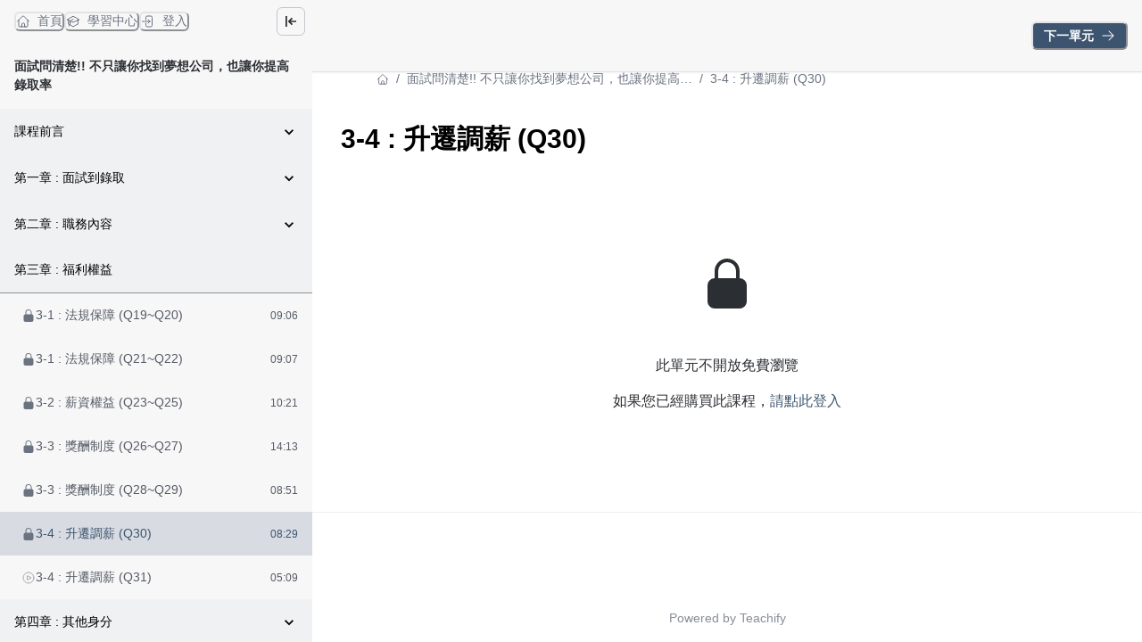

--- FILE ---
content_type: application/javascript; charset=utf-8
request_url: https://course.notonlyhr.com/_next/static/chunks/20977-0d28c188e83d0353.js
body_size: 3571
content:
try{!function(){var e="undefined"!=typeof window?window:"undefined"!=typeof global?global:"undefined"!=typeof globalThis?globalThis:"undefined"!=typeof self?self:{},n=(new e.Error).stack;n&&(e._sentryDebugIds=e._sentryDebugIds||{},e._sentryDebugIds[n]="351312ac-bb09-4357-916e-1b4d652e8701",e._sentryDebugIdIdentifier="sentry-dbid-351312ac-bb09-4357-916e-1b4d652e8701")}()}catch(e){}"use strict";(self.webpackChunk_N_E=self.webpackChunk_N_E||[]).push([[20977],{17332:function(e,n,r){r.d(n,{H0:function(){return u},Hi:function(){return f},Jg:function(){return d},dj:function(){return x}});var t=r(52322),i=r(2784),s=r(4759),a=r(34393),l=r(75078),o=r(95135);let c=e=>{let n=i.forwardRef((n,r)=>{let{src:i,proxy:s={},setSrcSets:a=!0,style:l={},...c}=n;if(i){let{width:n=3840,quality:u=80}=s||{},d=o.imageProxySets(`${i}`,{width:n,quality:u,imgProvider:!0},a);return(0,t.jsx)(e,{...c,...d,...l,ref:r})}return(0,t.jsx)(e,{src:i,...c,ref:r})});return n.displayName=`WithImgProxy(${e.displayName||e.name||"Component"})`,n},u=c(e=>(0,t.jsx)("img",{alt:e.alt,...e})),d=c(s.E),f=c(a.E),x=c(l.q)},47955:function(e,n,r){r.d(n,{e:function(){return a}});var t=r(89130);let i=(0,t.Ps)`
    fragment UserInfo_User on User {
  id
  name
  profile {
    avatar
  }
}
    `,s=(0,t.Ps)`
    fragment UserMenu_User on User {
  id
  name
  email
  profile {
    avatar
  }
}
    `,a=(0,t.Ps)`
    fragment PageShell_User on User {
  id
  ...UserInfo_User
  ...UserMenu_User
}
    ${i}
${s}`},36958:function(e,n,r){r.d(n,{Z:function(){return en}});var t=r(52322),i=r(38035),s=r(28535),a=r(42822),l=r(62929),o=r(29117),c=r(50019),u=r(43297),d=r(32981),f=r(92139),x=r(21389),g=r(54326),h=r(449),m=r(16169),p=r(39097),j=r.n(p),b=r(5632),y=r(90415),k=r(24869),v=r(38751),_=e=>{let{onClick:n,isOpen:r,...i}=e;return(0,t.jsxs)(s.xu,{display:{base:"block",md:"none"},as:"button",type:"button",fontSize:"2xl",pt:2,onClick:n,...i,children:[(0,t.jsx)(s.xu,{srOnly:!0,children:r?"Close Menu":"Open Menu"}),r?(0,t.jsx)(l.J,{as:v.Z}):(0,t.jsx)(l.J,{as:k.Z})]})},w=r(2784),$=r(18864),I=r(24772),E=()=>{let[e,n]=(0,$.k)(),r=(0,I.S)({base:!0,lg:!1});return(0,w.useEffect)(()=>{!1===r&&n.off()},[r,n]),{isMobile:r,isOpen:e,...n}},S=r(99998),N=r(17332),P=r(27213),U=e=>{let{href:n}=e,r=(0,P.Z)(),i=r.logo?(0,t.jsx)(N.Hi,{src:r.logo,maxH:"20px",alt:r.name}):r.name||"";return(0,t.jsx)(s.xu,{className:"learning-center-logo",children:(0,t.jsx)(j(),{href:n||"/",children:i})})},L=r(91148),R=r(77533),T=r(50336);let z=e=>{let{router:n,pageLink:r}=e;if(n.pathname===r.link)return!0;let t=!1;return r.subPathPatterns&&(t=!!r.subPathPatterns.find(e=>n.pathname.includes(e))),t};var C=e=>{let{pageLink:n}=e,r=(0,b.useRouter)(),{primaryColor:i}=(0,L.F)().colors.brand,a=(0,c.ff)("gray.600","#fff"),l=(0,c.ff)((0,T.m4)(i,.1),(0,T.m4)(i,.5)),u=z({router:r,pageLink:n}),{name:d="",icon:f,link:x,rightIcon:g}=n;return(0,t.jsx)(j(),{href:x||"",passHref:!0,legacyBehavior:!0,children:(0,t.jsx)(s.xu,{as:"a",className:"group",fontSize:"sm",fontWeight:"normal",display:"block",rounded:"md",_hover:{bg:l,color:a},sx:{bg:u?l:"inherit",color:u?a:"inherit"},transition:"background .1s ease-out",p:2,children:(0,t.jsxs)(o.U,{alignItems:"center",children:[f,(0,t.jsx)(R.x,{children:d}),g]})})})},Z=r(17993),D=e=>{let{user:n,welcomeText:r}=e,i=(0,c.ff)("gray.600","gray.200"),{name:a}=n;return(0,t.jsxs)(Z.g,{spacing:1,alignItems:"flex-start",children:[(0,t.jsx)(s.xu,{color:i,children:(0,t.jsxs)(R.x,{fontSize:"sm",fontWeight:"bold",children:["Hello ",a,"!"]})}),(0,t.jsx)(R.x,{fontSize:"sm",children:r})]})},M=r(10625),O=r(67046),W=r(75078),A=r(99058),H=r(62614),J=r(5905),q=r(73488),G=r(84741),B=r(43098);let{CREDIT_CARD_MANAGEMENT:F}=B.FEATURES;var Y=e=>{let{user:n,onLogout:r}=e,{t:a}=(0,y.$G)(["general","payment"]),o=(0,P.Z)(),u=(0,B._)(o,F),{primaryColor:d}=(0,L.F)().colors.brand,f=(0,c.ff)("#fff","gray.850"),x=(0,c.ff)("gray.600","gray.200"),g=(0,c.ff)("gray.10","gray.800");return(0,t.jsxs)(M.v,{isLazy:!0,autoSelect:!1,placement:"bottom-end",children:[(0,t.jsx)(O.j,{as:"button",children:(0,t.jsx)(W.q,{size:"sm",color:"#fff",bg:d,name:n?.name||n?.email||"",src:n?.profile?.avatar||""})}),(0,t.jsxs)(A.q,{width:"240px",bg:f,py:0,children:[(0,t.jsxs)(s.xu,{bg:g,color:x,borderTopLeftRadius:"md",borderTopRightRadius:"md",borderBottomWidth:"1px",p:4,children:[(0,t.jsx)(s.xu,{fontWeight:"bold",fontSize:"md",className:"navbar-username",children:n?.name||n?.email}),!!n?.name&&!!n?.email&&(0,t.jsx)(s.xu,{className:"navbar-email",children:n.email})]}),(0,t.jsxs)(s.xu,{color:x,children:[(0,t.jsxs)(i.k,{direction:"column",px:2,py:4,children:[(0,t.jsx)(C,{pageLink:{name:`${a("general:payments")}`,icon:(0,t.jsx)(l.J,{as:q.Z,boxSize:"18px",mr:2}),link:"/payments"}}),u&&(0,t.jsx)(C,{pageLink:{name:`${a("payment:subscriptions")}`,icon:(0,t.jsx)(l.J,{as:J.Z,boxSize:"18px",mr:2}),link:"/payments?p=subscriptions"}}),(0,t.jsx)(C,{pageLink:{name:`${a("general:account_settings")}`,icon:(0,t.jsx)(l.J,{as:G.Z,boxSize:"18px",mr:2}),link:"/settings"}})]}),(0,t.jsx)(s.xu,{borderTopWidth:"1px",py:4,px:3,children:(0,t.jsx)(H.z,{type:"button",variant:"link",_hover:{textDecoration:"none"},onClick:()=>r(),children:a("general:logout")})})]})]})]})};let K=e=>{let{logoHref:n,subtitle:r}=e;return(0,t.jsxs)(i.k,{display:"inline-flex",alignItems:"center",children:[(0,t.jsx)(U,{href:n}),(0,t.jsx)(s.xu,{as:"span",fontSize:"sm",ml:2,children:r})]})},V=()=>(0,t.jsx)(j(),{href:"/learning/announcements",children:(0,t.jsx)(a.M,{h:"100%",children:(0,t.jsx)(l.J,{as:m.Z,w:6,h:6})})}),X=e=>{let{user:n,onLogout:r,isMobile:i,toggle:a,isOpen:l,navLinksColor:c}=e;return(0,t.jsx)(s.xu,{ml:"auto",color:c,children:(0,t.jsxs)(o.U,{spacing:6,alignItems:"center",children:[(0,t.jsx)(V,{}),!!n&&(0,t.jsx)(Y,{user:n,onLogout:r}),i&&(0,t.jsx)(_,{onClick:a,isOpen:l,ml:4})]})})},Q=e=>{let{logoHref:n,subtitle:r,user:s,onLogout:a,isMobile:l,toggle:o,isOpen:u}=e,d=(0,c.ff)("#fff","gray.850"),f=(0,c.ff)("gray.600","gray.200");return(0,t.jsxs)(i.k,{justifyContent:"space-between",alignItems:"center",borderBottomWidth:"1px",bg:d,h:{base:12,md:16},px:{base:6,md:12},position:"fixed",top:"0",left:"0",right:"0",zIndex:"100",children:[(0,t.jsx)(K,{logoHref:n,subtitle:r}),(0,t.jsx)(X,{user:s,onLogout:a,isMobile:l,toggle:o,isOpen:u,navLinksColor:f})]})},ee=e=>{let{pageLinks:n}=e;return(0,t.jsx)(u.K,{children:n.map(e=>(0,t.jsx)(C,{pageLink:e},e.link))})};var en=e=>{let{user:n,logoHref:r,subtitle:a,welcomeText:o,sidebarPages:u,children:m,onLogout:p}=e,{isOpen:j,toggle:k,isMobile:v}=E(),{t:_}=(0,y.$G)(["learning"]),w=(0,b.useRouter)(),$=(0,c.ff)("#fff","gray.850"),I=(0,c.ff)("gray.10","gray.800"),N=(0,c.ff)("gray.600","gray.200"),P=(0,c.ff)("gray.50","gray.900"),U=S.a4,L=w.asPath.includes("teaching")?U:P,R={name:_("learning:back_home"),rightIcon:(0,t.jsx)(l.J,{as:h.Z,h:5,w:5}),link:"/"};return(0,t.jsxs)(s.xu,{id:"main-scroll-container",bg:L,sx:{position:"fixed",width:"100%",height:"100%",overflowY:"auto"},children:[(0,t.jsx)(Q,{logoHref:r,subtitle:a,user:n,onLogout:p,isMobile:v,toggle:k,isOpen:j}),(0,t.jsxs)(d.d,{isOpen:j,onClose:k,placement:"left",children:[(0,t.jsx)(f.Z,{}),(0,t.jsx)(x.s,{children:(0,t.jsx)(g.x,{children:(0,t.jsx)(ee,{pageLinks:u})})})]}),(0,t.jsxs)(i.k,{pt:16,children:[(0,t.jsx)(s.xu,{as:"nav",className:"learning-sidebar",position:"fixed",top:{base:12,md:16},left:"0",bottom:"0",width:"256px",overflowY:"auto",display:{base:"none",md:"block"},borderRightWidth:"1px",color:N,bg:$,children:(0,t.jsxs)(i.k,{direction:"column",h:"full",children:[(0,t.jsx)(s.xu,{bg:I,p:4,children:!!n&&(0,t.jsx)(D,{user:n,welcomeText:o??""})}),(0,t.jsx)(s.xu,{px:4,py:4,flex:"1",children:(0,t.jsx)(ee,{pageLinks:u})}),(0,t.jsx)(s.xu,{borderTopWidth:"1px",px:4,py:2,children:(0,t.jsx)(C,{pageLink:R})})]})}),(0,t.jsx)(s.xu,{width:"64",display:{base:"none",md:"block"},flexShrink:0}),(0,t.jsx)(s.xu,{className:"learning-content teaching-content",overflowY:"auto",w:"full",bg:L,px:{base:6,md:8},py:8,children:(0,t.jsx)(s.xu,{children:m})})]})]})}},43098:function(e,n,r){var t,i;r.d(n,{FEATURES:function(){return t},_:function(){return s}}),r(27213),(i=t||(t={})).LEARNING_CENTER="learning_center",i.DIGITAL_PRODUCT="digital_product",i.EVENT="event",i.CREDIT_CARD_MANAGEMENT="credit_card_management";let s=(e,n)=>Object.values(e.features).map(e=>e.type).includes(n)},95135:function(e,n,r){r.r(n),r.d(n,{BANNER_IMAGE_PROXY_WIDTH:function(){return l},imageProxy:function(){return d},imageProxySets:function(){return u},imgProxyLoader:function(){return f},isInternalImage:function(){return g},shouldUseImgProxy:function(){return x}});var t=r(19759),i=r.n(t);let s="https://warehouse.kaik.network",a="https://s.teachifycdn.com",l=3840,o={deviceSizes:[640,750,828,1080,1200,1920,2048,3840]},c=e=>{let{src:n,width:r,quality:t,imgProvider:i}=e,l=`${n}`;return i?(l=`${n}`).replace(s,`${a}/image/width=${r},quality=${t}`):l.replace(s,`${s}/cdn-cgi/image/width=${r},quality=${t}`)};function u(e){let{width:n=3820,quality:r=80,imgProvider:t=!1}=arguments.length>1&&void 0!==arguments[1]?arguments[1]:{},i=!(arguments.length>2)||void 0===arguments[2]||arguments[2];if(e){if(e.includes(".gif"))return{src:e};if(e.includes(s)){let s=o.deviceSizes.map(n=>`${c({src:e,width:n,quality:r,imgProvider:t})} ${n}w`).join(", "),a=c({src:e,width:n,quality:r,imgProvider:t});return i?{src:a,srcSet:s}:{src:a}}return{src:e}}}function d(e,n){let r=arguments.length>2&&void 0!==arguments[2]?arguments[2]:80;if(e)return e.includes(".gif")?e:-1!==e.indexOf(s)?i()(`${e}`,s,`${s}/cdn-cgi/image/width=${n},quality=${r}`):e}function f(e){let{src:n,width:r,quality:t=80}=e;return n.includes(".gif")?n:n.includes(s)?n.replace(s,`${a}/image/width=${r},quality=${t}`):n}function x(e){return!(!e||e.includes(".gif"))&&e.includes(s)}function g(e){return e?.includes(s)??!1}}}]);

--- FILE ---
content_type: application/javascript; charset=utf-8
request_url: https://course.notonlyhr.com/_next/static/chunks/21479-46e31a491976aeee.js
body_size: 5194
content:
try{!function(){var e="undefined"!=typeof window?window:"undefined"!=typeof global?global:"undefined"!=typeof globalThis?globalThis:"undefined"!=typeof self?self:{},t=(new e.Error).stack;t&&(e._sentryDebugIds=e._sentryDebugIds||{},e._sentryDebugIds[t]="d35ec78b-e861-47fd-80fd-d1e3e93aa51d",e._sentryDebugIdIdentifier="sentry-dbid-d35ec78b-e861-47fd-80fd-d1e3e93aa51d")}()}catch(e){}(self.webpackChunk_N_E=self.webpackChunk_N_E||[]).push([[21479],{24303:function(e,t,n){var r=n(26548),l=n(92019)(r);e.exports=l},15308:function(e,t,n){var r=n(55463)();e.exports=r},26548:function(e,t,n){var r=n(15308),l=n(90249);e.exports=function(e,t){return e&&r(e,t,l)}},37036:function(e,t,n){var r=n(86571),l=n(88746);e.exports=function(e,t,n,i){var a=n.length,u=a,o=!i;if(null==e)return!u;for(e=Object(e);a--;){var s=n[a];if(o&&s[2]?s[1]!==e[s[0]]:!(s[0]in e))return!1}for(;++a<u;){var d=(s=n[a])[0],c=e[d],f=s[1];if(o&&s[2]){if(void 0===c&&!(d in e))return!1}else{var p=new r;if(i)var v=i(c,f,d,e,t,p);if(!(void 0===v?l(f,c,3,i,p):v))return!1}}return!0}},68286:function(e,t,n){var r=n(26423),l=n(74716),i=n(23059),a=n(86152),u=n(65798);e.exports=function(e){return"function"==typeof e?e:null==e?i:"object"==typeof e?a(e)?l(e[0],e[1]):r(e):u(e)}},26423:function(e,t,n){var r=n(37036),l=n(49882),i=n(73477);e.exports=function(e){var t=l(e);return 1==t.length&&t[0][2]?i(t[0][0],t[0][1]):function(n){return n===e||r(n,e,t)}}},74716:function(e,t,n){var r=n(88746),l=n(72579),i=n(95041),a=n(21401),u=n(28792),o=n(73477),s=n(33812);e.exports=function(e,t){return a(e)&&u(t)?o(s(e),t):function(n){var a=l(n,e);return void 0===a&&a===t?i(n,e):r(t,a,3)}}},20256:function(e){e.exports=function(e){return function(t){return null==t?void 0:t[e]}}},82952:function(e,t,n){var r=n(13324);e.exports=function(e){return function(t){return r(t,e)}}},92019:function(e,t,n){var r=n(67878);e.exports=function(e,t){return function(n,l){if(null==n)return n;if(!r(n))return e(n,l);for(var i=n.length,a=t?i:-1,u=Object(n);(t?a--:++a<i)&&!1!==l(u[a],a,u););return n}}},55463:function(e){e.exports=function(e){return function(t,n,r){for(var l=-1,i=Object(t),a=r(t),u=a.length;u--;){var o=a[e?u:++l];if(!1===n(i[o],o,i))break}return t}}},49882:function(e,t,n){var r=n(28792),l=n(90249);e.exports=function(e){for(var t=l(e),n=t.length;n--;){var i=t[n],a=e[i];t[n]=[i,a,r(a)]}return t}},28792:function(e,t,n){var r=n(29259);e.exports=function(e){return e==e&&!r(e)}},73477:function(e){e.exports=function(e,t){return function(n){return null!=n&&n[e]===t&&(void 0!==t||e in Object(n))}}},72579:function(e,t,n){var r=n(13324);e.exports=function(e,t,n){var l=null==e?void 0:r(e,t);return void 0===l?n:l}},65798:function(e,t,n){var r=n(20256),l=n(82952),i=n(21401),a=n(33812);e.exports=function(e){return i(e)?r(a(e)):l(e)}},49674:function(e,t,n){"use strict";Object.defineProperty(t,"__esModule",{value:!0}),function(e,t){for(var n in t)Object.defineProperty(e,n,{enumerable:!0,get:t[n]})}(t,{default:function(){return u},noSSR:function(){return a}});let r=n(17653);n(52322),n(2784);let l=r._(n(30056));function i(e){return{default:(null==e?void 0:e.default)||e}}function a(e,t){return delete t.webpack,delete t.modules,e(t)}function u(e,t){let n=l.default,r={loading:e=>{let{error:t,isLoading:n,pastDelay:r}=e;return null}};e instanceof Promise?r.loader=()=>e:"function"==typeof e?r.loader=e:"object"==typeof e&&(r={...r,...e});let u=(r={...r,...t}).loader;return(r.loadableGenerated&&(r={...r,...r.loadableGenerated},delete r.loadableGenerated),"boolean"!=typeof r.ssr||r.ssr)?n({...r,loader:()=>null!=u?u().then(i):Promise.resolve(i(()=>null))}):(delete r.webpack,delete r.modules,a(n,r))}("function"==typeof t.default||"object"==typeof t.default&&null!==t.default)&&void 0===t.default.__esModule&&(Object.defineProperty(t.default,"__esModule",{value:!0}),Object.assign(t.default,t),e.exports=t.default)},66987:function(e,t,n){"use strict";Object.defineProperty(t,"__esModule",{value:!0}),Object.defineProperty(t,"LoadableContext",{enumerable:!0,get:function(){return r}});let r=n(17653)._(n(2784)).default.createContext(null)},30056:function(e,t,n){"use strict";Object.defineProperty(t,"__esModule",{value:!0}),Object.defineProperty(t,"default",{enumerable:!0,get:function(){return f}});let r=n(17653)._(n(2784)),l=n(66987),i=[],a=[],u=!1;function o(e){let t=e(),n={loading:!0,loaded:null,error:null};return n.promise=t.then(e=>(n.loading=!1,n.loaded=e,e)).catch(e=>{throw n.loading=!1,n.error=e,e}),n}class s{promise(){return this._res.promise}retry(){this._clearTimeouts(),this._res=this._loadFn(this._opts.loader),this._state={pastDelay:!1,timedOut:!1};let{_res:e,_opts:t}=this;e.loading&&("number"==typeof t.delay&&(0===t.delay?this._state.pastDelay=!0:this._delay=setTimeout(()=>{this._update({pastDelay:!0})},t.delay)),"number"==typeof t.timeout&&(this._timeout=setTimeout(()=>{this._update({timedOut:!0})},t.timeout))),this._res.promise.then(()=>{this._update({}),this._clearTimeouts()}).catch(e=>{this._update({}),this._clearTimeouts()}),this._update({})}_update(e){this._state={...this._state,error:this._res.error,loaded:this._res.loaded,loading:this._res.loading,...e},this._callbacks.forEach(e=>e())}_clearTimeouts(){clearTimeout(this._delay),clearTimeout(this._timeout)}getCurrentValue(){return this._state}subscribe(e){return this._callbacks.add(e),()=>{this._callbacks.delete(e)}}constructor(e,t){this._loadFn=e,this._opts=t,this._callbacks=new Set,this._delay=null,this._timeout=null,this.retry()}}function d(e){return function(e,t){let n=Object.assign({loader:null,loading:null,delay:200,timeout:null,webpack:null,modules:null},t),i=null;function o(){if(!i){let t=new s(e,n);i={getCurrentValue:t.getCurrentValue.bind(t),subscribe:t.subscribe.bind(t),retry:t.retry.bind(t),promise:t.promise.bind(t)}}return i.promise()}if(!u){let e=n.webpack?n.webpack():n.modules;e&&a.push(t=>{for(let n of e)if(t.includes(n))return o()})}function d(e,t){!function(){o();let e=r.default.useContext(l.LoadableContext);e&&Array.isArray(n.modules)&&n.modules.forEach(t=>{e(t)})}();let a=r.default.useSyncExternalStore(i.subscribe,i.getCurrentValue,i.getCurrentValue);return r.default.useImperativeHandle(t,()=>({retry:i.retry}),[]),r.default.useMemo(()=>{var t;return a.loading||a.error?r.default.createElement(n.loading,{isLoading:a.loading,pastDelay:a.pastDelay,timedOut:a.timedOut,error:a.error,retry:i.retry}):a.loaded?r.default.createElement((t=a.loaded)&&t.default?t.default:t,e):null},[e,a])}return d.preload=()=>o(),d.displayName="LoadableComponent",r.default.forwardRef(d)}(o,e)}function c(e,t){let n=[];for(;e.length;){let r=e.pop();n.push(r(t))}return Promise.all(n).then(()=>{if(e.length)return c(e,t)})}d.preloadAll=()=>new Promise((e,t)=>{c(i).then(e,t)}),d.preloadReady=e=>(void 0===e&&(e=[]),new Promise(t=>{let n=()=>(u=!0,t());c(a,e).then(n,n)})),window.__NEXT_PRELOADREADY=d.preloadReady;let f=d},25237:function(e,t,n){e.exports=n(49674)},32899:function(e,t,n){"use strict";n.d(t,{h:function(){return u}});var r=n(62614),l=n(29058),i=n(2784),a=n(52322),u=(0,l.G)((e,t)=>{let{icon:n,children:l,isRound:u,"aria-label":o,...s}=e,d=n||l,c=(0,i.isValidElement)(d)?(0,i.cloneElement)(d,{"aria-hidden":!0,focusable:!1}):null;return(0,a.jsx)(r.z,{padding:"0",borderRadius:u?"full":void 0,ref:t,"aria-label":o,...s,children:c})});u.displayName="IconButton"},78707:function(e,t,n){"use strict";n.d(t,{q:function(){return a}});var r=n(2784),l=n(33154),i=n(39045);function a(e={}){let{onClose:t,onOpen:n,isOpen:a,id:u}=e,o=(0,l.W)(n),s=(0,l.W)(t),[d,c]=(0,r.useState)(e.defaultIsOpen||!1),[f,p]=function(e,t){let n=void 0!==e;return[n,n&&void 0!==e?e:t]}(a,d),v=function(e,t){let n=(0,r.useId)();return(0,r.useMemo)(()=>e||[t,n].filter(Boolean).join("-"),[e,t,n])}(u,"disclosure"),m=(0,r.useCallback)(()=>{f||c(!1),null==s||s()},[f,s]),h=(0,r.useCallback)(()=>{f||c(!0),null==o||o()},[f,o]),b=(0,r.useCallback)(()=>{(p?m:h)()},[p,h,m]);return{isOpen:!!p,onOpen:h,onClose:m,onToggle:b,isControlled:f,getButtonProps:(e={})=>({...e,"aria-expanded":p,"aria-controls":v,onClick:(0,i.v0)(e.onClick,b)}),getDisclosureProps:(e={})=>({...e,hidden:!p,id:v})}}},33154:function(e,t,n){"use strict";n.d(t,{W:function(){return a}});var r=n(73200),l=n(2784),i=r.jU?l.useLayoutEffect:l.useEffect;function a(e,t=[]){let n=(0,l.useRef)(e);return i(()=>{n.current=e}),(0,l.useCallback)((...e)=>{var t;return null==(t=n.current)?void 0:t.call(n,...e)},t)}},20437:function(e,t,n){"use strict";n.d(t,{M:function(){return s}});var r=n(69251),l=n(29058),i=n(91148),a=n(48929),u=n(49456),o=n(52322),s=(0,l.G)(function(e,t){let{columns:n,spacingX:l,spacingY:s,spacing:d,minChildWidth:c,...f}=e,p=(0,i.F)(),v=c?(0,u.XQ)(c,e=>{let t=(0,a.LP)("sizes",e,"number"==typeof e?`${e}px`:e)(p);return null===e?null:`repeat(auto-fit, minmax(${t}, 1fr))`}):(0,u.XQ)(n,e=>null===e?null:`repeat(${e}, minmax(0, 1fr))`);return(0,o.jsx)(r.r,{ref:t,gap:d,columnGap:l,rowGap:s,templateColumns:v,...f})});s.displayName="SimpleGrid"},74008:function(e,t,n){"use strict";n.d(t,{i:function(){return s}});var r=n(29058),l=n(91982),i=n(84586),a=n(31144),u=n(31053),o=n(52322),s=(0,r.G)(function(e,t){let{borderLeftWidth:n,borderBottomWidth:r,borderTopWidth:s,borderRightWidth:d,borderWidth:c,borderStyle:f,borderColor:p,...v}=(0,l.mq)("Divider",e),{className:m,orientation:h="horizontal",__css:b,...y}=(0,i.Lr)(e);return(0,o.jsx)(a.m.hr,{ref:t,"aria-orientation":h,...y,__css:{...v,border:"0",borderColor:p,borderStyle:f,...{vertical:{borderLeftWidth:n||d||c||"1px",height:"100%"},horizontal:{borderBottomWidth:r||s||c||"1px",width:"100%"}}[h],...b},className:(0,u.cx)("chakra-divider",m)})});s.displayName="Divider"},76364:function(e,t,n){"use strict";n.d(t,{s:function(){return i}});var r=n(67109),l=n(52322),i=({size:e="2rem",...t})=>(0,l.jsx)(r.O,{borderRadius:"full",boxSize:e,...t});i.displayName="SkeletonCircle"},78534:function(e,t,n){"use strict";n.d(t,{h:function(){return u}});var r=n(70189),l=n(29058),i=n(31144),a=n(52322),u=(0,l.G)((e,t)=>{let n=(0,r.p)();return(0,a.jsx)(i.m.thead,{...e,ref:t,__css:n.thead})})},70189:function(e,t,n){"use strict";n.d(t,{i:function(){return f},p:function(){return c}});var r=n(29058),l=n(91982),i=n(84586),a=n(31144),u=n(31053),o=n(9165),s=n(52322),[d,c]=(0,o.k)({name:"TableStylesContext",errorMessage:"useTableStyles returned is 'undefined'. Seems you forgot to wrap the components in \"<Table />\" "}),f=(0,r.G)((e,t)=>{let n=(0,l.jC)("Table",e),{className:r,layout:o,...c}=(0,i.Lr)(e);return(0,s.jsx)(d,{value:n,children:(0,s.jsx)(a.m.table,{ref:t,__css:{tableLayout:o,...n.table},className:(0,u.cx)("chakra-table",r),...c})})});f.displayName="Table"},80774:function(e,t,n){"use strict";n.d(t,{Tr:function(){return u}});var r=n(70189),l=n(29058),i=n(31144),a=n(52322),u=(0,l.G)((e,t)=>{let n=(0,r.p)();return(0,a.jsx)(i.m.tr,{...e,ref:t,__css:n.tr})})},66983:function(e,t,n){"use strict";n.d(t,{p:function(){return u}});var r=n(70189),l=n(29058),i=n(31144),a=n(52322),u=(0,l.G)((e,t)=>{let n=(0,r.p)();return(0,a.jsx)(i.m.tbody,{...e,ref:t,__css:n.tbody})})},5832:function(e,t,n){"use strict";n.d(t,{Th:function(){return u}});var r=n(70189),l=n(29058),i=n(31144),a=n(52322),u=(0,l.G)(({isNumeric:e,...t},n)=>{let l=(0,r.p)();return(0,a.jsx)(i.m.th,{...t,ref:n,__css:l.th,"data-is-numeric":e})})},79443:function(e,t,n){"use strict";n.d(t,{Td:function(){return u}});var r=n(70189),l=n(29058),i=n(31144),a=n(52322),u=(0,l.G)(({isNumeric:e,...t},n)=>{let l=(0,r.p)();return(0,a.jsx)(i.m.td,{...t,ref:n,__css:l.td,"data-is-numeric":e})})},87651:function(e,t,n){"use strict";n.d(t,{U:function(){return f}});var r=n(41914),l=n(31053),i=n(42438),a=n(61419),u=n(2784),o=n(52322),s=e=>null!=e&&parseInt(e.toString(),10)>0,d={exit:{height:{duration:.2,ease:r.Lj.ease},opacity:{duration:.3,ease:r.Lj.ease}},enter:{height:{duration:.3,ease:r.Lj.ease},opacity:{duration:.4,ease:r.Lj.ease}}},c={exit:({animateOpacity:e,startingHeight:t,transition:n,transitionEnd:l,delay:i})=>{var a;return{...e&&{opacity:s(t)?1:0},height:t,transitionEnd:null==l?void 0:l.exit,transition:null!=(a=null==n?void 0:n.exit)?a:r.p$.exit(d.exit,i)}},enter:({animateOpacity:e,endingHeight:t,transition:n,transitionEnd:l,delay:i})=>{var a;return{...e&&{opacity:1},height:t,transitionEnd:null==l?void 0:l.enter,transition:null!=(a=null==n?void 0:n.enter)?a:r.p$.enter(d.enter,i)}}},f=(0,u.forwardRef)((e,t)=>{let{in:n,unmountOnExit:r,animateOpacity:s=!0,startingHeight:d=0,endingHeight:f="auto",style:p,className:v,transition:m,transitionEnd:h,...b}=e,[y,g]=(0,u.useState)(!1);(0,u.useEffect)(()=>{let e=setTimeout(()=>{g(!0)});return()=>clearTimeout(e)},[]),(0,l.ZK)({condition:Number(d)>0&&!!r,message:"startingHeight and unmountOnExit are mutually exclusive. You can't use them together"});let _=parseFloat(d.toString())>0,x={startingHeight:d,endingHeight:f,animateOpacity:s,transition:y?m:{enter:{duration:0}},transitionEnd:{enter:null==h?void 0:h.enter,exit:r?null==h?void 0:h.exit:{...null==h?void 0:h.exit,display:_?"block":"none"}}},w=!r||n,E=n||r?"enter":"exit";return(0,o.jsx)(i.M,{initial:!1,custom:x,children:w&&(0,o.jsx)(a.E.div,{ref:t,...b,className:(0,l.cx)("chakra-collapse",v),style:{overflow:"hidden",display:"block",...p},custom:x,variants:c,initial:!!r&&"exit",animate:E,exit:"exit"})})});f.displayName="Collapse"},73200:function(e,t,n){"use strict";function r(e){var t;return null!=e&&"object"==typeof e&&"nodeType"in e&&e.nodeType===Node.ELEMENT_NODE&&null!=(t=e.ownerDocument)?t:document}n.d(t,{jU:function(){return l},lZ:function(){return r}});var l=!!("undefined"!=typeof window&&window.document&&window.document.createElement)},56780:function(e,t,n){"use strict";var r=n(2784);let l=r.forwardRef(function(e,t){let{title:n,titleId:l,...i}=e;return r.createElement("svg",Object.assign({xmlns:"http://www.w3.org/2000/svg",viewBox:"0 0 20 20",fill:"currentColor","aria-hidden":"true","data-slot":"icon",ref:t,"aria-labelledby":l},i),n?r.createElement("title",{id:l},n):null,r.createElement("path",{fillRule:"evenodd",d:"M5.22 8.22a.75.75 0 0 1 1.06 0L10 11.94l3.72-3.72a.75.75 0 1 1 1.06 1.06l-4.25 4.25a.75.75 0 0 1-1.06 0L5.22 9.28a.75.75 0 0 1 0-1.06Z",clipRule:"evenodd"}))});t.Z=l},45625:function(e,t,n){"use strict";var r=n(2784);let l=r.forwardRef(function(e,t){let{title:n,titleId:l,...i}=e;return r.createElement("svg",Object.assign({xmlns:"http://www.w3.org/2000/svg",viewBox:"0 0 20 20",fill:"currentColor","aria-hidden":"true","data-slot":"icon",ref:t,"aria-labelledby":l},i),n?r.createElement("title",{id:l},n):null,r.createElement("path",{fillRule:"evenodd",d:"M9.47 6.47a.75.75 0 0 1 1.06 0l4.25 4.25a.75.75 0 1 1-1.06 1.06L10 8.06l-3.72 3.72a.75.75 0 0 1-1.06-1.06l4.25-4.25Z",clipRule:"evenodd"}))});t.Z=l},5545:function(e,t,n){"use strict";var r=n(2784);let l=r.forwardRef(function(e,t){let{title:n,titleId:l,...i}=e;return r.createElement("svg",Object.assign({xmlns:"http://www.w3.org/2000/svg",viewBox:"0 0 24 24",fill:"currentColor","aria-hidden":"true","data-slot":"icon",ref:t,"aria-labelledby":l},i),n?r.createElement("title",{id:l},n):null,r.createElement("path",{fillRule:"evenodd",d:"M11.03 3.97a.75.75 0 0 1 0 1.06l-6.22 6.22H21a.75.75 0 0 1 0 1.5H4.81l6.22 6.22a.75.75 0 1 1-1.06 1.06l-7.5-7.5a.75.75 0 0 1 0-1.06l7.5-7.5a.75.75 0 0 1 1.06 0Z",clipRule:"evenodd"}))});t.Z=l},67773:function(e,t,n){"use strict";var r=n(2784);let l=r.forwardRef(function(e,t){let{title:n,titleId:l,...i}=e;return r.createElement("svg",Object.assign({xmlns:"http://www.w3.org/2000/svg",viewBox:"0 0 24 24",fill:"currentColor","aria-hidden":"true","data-slot":"icon",ref:t,"aria-labelledby":l},i),n?r.createElement("title",{id:l},n):null,r.createElement("path",{fillRule:"evenodd",d:"M12.97 3.97a.75.75 0 0 1 1.06 0l7.5 7.5a.75.75 0 0 1 0 1.06l-7.5 7.5a.75.75 0 1 1-1.06-1.06l6.22-6.22H3a.75.75 0 0 1 0-1.5h16.19l-6.22-6.22a.75.75 0 0 1 0-1.06Z",clipRule:"evenodd"}))});t.Z=l},24342:function(e,t,n){"use strict";var r=n(2784);let l=r.forwardRef(function(e,t){let{title:n,titleId:l,...i}=e;return r.createElement("svg",Object.assign({xmlns:"http://www.w3.org/2000/svg",viewBox:"0 0 24 24",fill:"currentColor","aria-hidden":"true","data-slot":"icon",ref:t,"aria-labelledby":l},i),n?r.createElement("title",{id:l},n):null,r.createElement("path",{fillRule:"evenodd",d:"M7.72 12.53a.75.75 0 0 1 0-1.06l7.5-7.5a.75.75 0 1 1 1.06 1.06L9.31 12l6.97 6.97a.75.75 0 1 1-1.06 1.06l-7.5-7.5Z",clipRule:"evenodd"}))});t.Z=l},66174:function(e,t,n){"use strict";var r=n(2784);let l=r.forwardRef(function(e,t){let{title:n,titleId:l,...i}=e;return r.createElement("svg",Object.assign({xmlns:"http://www.w3.org/2000/svg",viewBox:"0 0 24 24",fill:"currentColor","aria-hidden":"true","data-slot":"icon",ref:t,"aria-labelledby":l},i),n?r.createElement("title",{id:l},n):null,r.createElement("path",{fillRule:"evenodd",d:"M16.28 11.47a.75.75 0 0 1 0 1.06l-7.5 7.5a.75.75 0 0 1-1.06-1.06L14.69 12 7.72 5.03a.75.75 0 0 1 1.06-1.06l7.5 7.5Z",clipRule:"evenodd"}))});t.Z=l},18658:function(e,t,n){"use strict";var r=n(2784);let l=r.forwardRef(function(e,t){let{title:n,titleId:l,...i}=e;return r.createElement("svg",Object.assign({xmlns:"http://www.w3.org/2000/svg",viewBox:"0 0 24 24",fill:"currentColor","aria-hidden":"true","data-slot":"icon",ref:t,"aria-labelledby":l},i),n?r.createElement("title",{id:l},n):null,r.createElement("path",{fillRule:"evenodd",d:"M4.5 12a1.5 1.5 0 1 1 3 0 1.5 1.5 0 0 1-3 0Zm6 0a1.5 1.5 0 1 1 3 0 1.5 1.5 0 0 1-3 0Zm6 0a1.5 1.5 0 1 1 3 0 1.5 1.5 0 0 1-3 0Z",clipRule:"evenodd"}))});t.Z=l},3572:function(e,t,n){"use strict";n.d(t,{_:function(){return i}});var r=n(84951),l=n(96696);function i(e,t){var n;return n=-t,(0,r.n)(e,n*l.yJ)}}}]);

--- FILE ---
content_type: application/javascript; charset=utf-8
request_url: https://course.notonlyhr.com/_next/static/chunks/60782-a97f492dd0e83918.js
body_size: 9912
content:
try{!function(){var e="undefined"!=typeof window?window:"undefined"!=typeof global?global:"undefined"!=typeof globalThis?globalThis:"undefined"!=typeof self?self:{},t=(new e.Error).stack;t&&(e._sentryDebugIds=e._sentryDebugIds||{},e._sentryDebugIds[t]="49d9cf9c-2976-483b-86ea-d0b613055c4f",e._sentryDebugIdIdentifier="sentry-dbid-49d9cf9c-2976-483b-86ea-d0b613055c4f")}()}catch(e){}(self.webpackChunk_N_E=self.webpackChunk_N_E||[]).push([[60782],{65338:function(e){e.exports=function(e,t,r,n){for(var a=-1,o=null==e?0:e.length;++a<o;){var i=e[a];t(n,i,r(i),e)}return n}},12825:function(e,t,r){var n=r(24303);e.exports=function(e,t,r,a){return n(e,function(e,n,o){t(a,e,r(e),o)}),a}},36740:function(e,t,r){var n=r(65338),a=r(12825),o=r(68286),i=r(86152);e.exports=function(e,t){return function(r,c){var l=i(r)?n:a,u=t?t():{};return l(r,e,o(c,2),u)}}},3440:function(e,t,r){var n=r(13940),a=r(36740),o=Object.prototype.hasOwnProperty,i=a(function(e,t,r){o.call(e,r)?e[r].push(t):n(e,r,[t])});e.exports=i},5682:function(){},40489:function(e,t,r){"use strict";t.Z=function(){for(var e,t,r=0,n="",a=arguments.length;r<a;r++)(e=arguments[r])&&(t=function e(t){var r,n,a="";if("string"==typeof t||"number"==typeof t)a+=t;else if("object"==typeof t){if(Array.isArray(t)){var o=t.length;for(r=0;r<o;r++)t[r]&&(n=e(t[r]))&&(a&&(a+=" "),a+=n)}else for(n in t)t[n]&&(a&&(a+=" "),a+=n)}return a}(e))&&(n&&(n+=" "),n+=t);return n}},31151:function(e,t,r){"use strict";var n=r(2784);let a=n.forwardRef(function(e,t){let{title:r,titleId:a,...o}=e;return n.createElement("svg",Object.assign({xmlns:"http://www.w3.org/2000/svg",viewBox:"0 0 20 20",fill:"currentColor","aria-hidden":"true","data-slot":"icon",ref:t,"aria-labelledby":a},o),r?n.createElement("title",{id:a},r):null,n.createElement("path",{fillRule:"evenodd",d:"M8.22 5.22a.75.75 0 0 1 1.06 0l4.25 4.25a.75.75 0 0 1 0 1.06l-4.25 4.25a.75.75 0 0 1-1.06-1.06L11.94 10 8.22 6.28a.75.75 0 0 1 0-1.06Z",clipRule:"evenodd"}))});t.Z=a},48214:function(e,t,r){"use strict";r.d(t,{T:function(){return o}});var n=r(84951),a=r(96696);function o(e,t){return(0,n.n)(e,t*a.vh)}},84951:function(e,t,r){"use strict";r.d(t,{n:function(){return o}});var n=r(13464),a=r(58342);function o(e,t){let r=+(0,n.Q)(e);return(0,a.L)(e,r+t)}},90436:function(e,t,r){"use strict";r.d(t,{R:function(){return a}});var n=r(13464);function a(e,t){return+(0,n.Q)(e)<+(0,n.Q)(t)}},65721:function(e,t,r){"use strict";r.d(t,{b:function(){return a}});var n=r(48214);function a(e,t){return(0,n.T)(e,-t)}},48803:function(e,t,r){"use strict";r.d(t,{ZP:function(){return tE}});var n=r(52322),a=r(2784),o=r(40489);let i=(e,t,r,n)=>{if("length"===r||"prototype"===r||"arguments"===r||"caller"===r)return;let a=Object.getOwnPropertyDescriptor(e,r),o=Object.getOwnPropertyDescriptor(t,r);(c(a,o)||!n)&&Object.defineProperty(e,r,o)},c=function(e,t){return void 0===e||e.configurable||e.writable===t.writable&&e.enumerable===t.enumerable&&e.configurable===t.configurable&&(e.writable||e.value===t.value)},l=(e,t)=>{let r=Object.getPrototypeOf(t);r!==Object.getPrototypeOf(e)&&Object.setPrototypeOf(e,r)},u=(e,t)=>`/* Wrapped ${e}*/
${t}`,s=Object.getOwnPropertyDescriptor(Function.prototype,"toString"),f=Object.getOwnPropertyDescriptor(Function.prototype.toString,"name"),d=(e,t,r)=>{let n=""===r?"":`with ${r.trim()}() `,a=u.bind(null,n,t.toString());Object.defineProperty(a,"name",f);let{writable:o,enumerable:i,configurable:c}=s;Object.defineProperty(e,"toString",{value:a,writable:o,enumerable:i,configurable:c})},v=new WeakMap,p=new WeakMap;function y(e,{cacheKey:t,cache:r=new Map,maxAge:n}={}){if(0===n)return e;if("number"==typeof n){if(n>2147483647)throw TypeError("The `maxAge` option cannot exceed 2147483647.");if(n<0)throw TypeError("The `maxAge` option should not be a negative number.")}let a=function(...a){let o=t?t(a):a[0],i=r.get(o);if(i)return i.data;let c=e.apply(this,a),l="function"==typeof n?n(...a):n;if(r.set(o,{data:c,maxAge:l?Date.now()+l:Number.POSITIVE_INFINITY}),l&&l>0&&l!==Number.POSITIVE_INFINITY){let t=setTimeout(()=>{r.delete(o)},l);t.unref?.();let n=p.get(e)??new Set;n.add(t),p.set(e,n)}return c};return!function(e,t,{ignoreNonConfigurable:r=!1}={}){let{name:n}=e;for(let n of Reflect.ownKeys(t))i(e,t,n,r);l(e,t),d(e,t,n)}(a,e,{ignoreNonConfigurable:!0}),v.set(a,r),a}function h(e){return"string"==typeof e}function m(e,t,r){return r.indexOf(e)===t}function b(e){return -1===e.indexOf(",")?e:e.split(",")}var w=y(function(e){var t=void 0===e?{}:e,r=t.useFallbackLocale,n=t.fallbackLocale,a=[];if("undefined"!=typeof navigator){for(var o=navigator.languages||[],i=[],c=0;c<o.length;c++){var l=o[c];i=i.concat(b(l))}var u=navigator.language,s=u?b(u):u;a=a.concat(i,s)}return(void 0===r||r)&&a.push(void 0===n?"en-US":n),a.filter(h).map(function e(t){if(!t)return t;if("C"===t||"posix"===t||"POSIX"===t)return"en-US";if(-1!==t.indexOf(".")){var r=t.split(".")[0],n=void 0===r?"":r;return e(n)}if(-1!==t.indexOf("@")){var a=t.split("@")[0],n=void 0===a?"":a;return e(n)}if(-1===t.indexOf("-")||t.toLowerCase()!==t)return t;var o=t.split("-"),i=o[0],c=o[1];return"".concat(i,"-").concat((void 0===c?"":c).toUpperCase())}).filter(m)},{cacheKey:JSON.stringify}),g=y(function(e){return w(e)[0]||null},{cacheKey:JSON.stringify});function O(e,t,r){return function(n,a=r){return t(e(n)+a)}}function x(e){return function(t){return new Date(e(t).getTime()-1)}}function D(e,t){return function(r){return[e(r),t(r)]}}function j(e){if(e instanceof Date)return e.getFullYear();if("number"==typeof e)return e;let t=Number.parseInt(e,10);if("string"==typeof e&&!Number.isNaN(t))return t;throw Error(`Failed to get year from date: ${e}.`)}function _(e){if(e instanceof Date)return e.getMonth();throw Error(`Failed to get month from date: ${e}.`)}function S(e){if(e instanceof Date)return e.getDate();throw Error(`Failed to get year from date: ${e}.`)}function T(e){let t=j(e),r=new Date;return r.setFullYear(t+(-t+1)%100,0,1),r.setHours(0,0,0,0),r}let N=O(j,T,-100),k=O(j,T,100),E=x(k),A=O(j,E,-100);O(j,E,100);let I=D(T,E);function C(e){let t=j(e),r=new Date;return r.setFullYear(t+(-t+1)%10,0,1),r.setHours(0,0,0,0),r}let P=O(j,C,-10),L=O(j,C,10),M=x(L),W=O(j,M,-10);O(j,M,10);let Y=D(C,M);function F(e){let t=j(e),r=new Date;return r.setFullYear(t,0,1),r.setHours(0,0,0,0),r}let R=O(j,F,-1),V=O(j,F,1),H=x(V),G=O(j,H,-1);O(j,H,1);let B=D(F,H);function U(e,t){return function(r,n=t){let a=j(r),o=_(r)+n,i=new Date;return i.setFullYear(a,o,1),i.setHours(0,0,0,0),e(i)}}function Z(e){let t=j(e),r=_(e),n=new Date;return n.setFullYear(t,r,1),n.setHours(0,0,0,0),n}let $=U(Z,-1),Q=U(Z,1),q=x(Q),K=U(q,-1);U(q,1);let J=D(Z,q);function X(e,t){return function(r,n=t){let a=j(r),o=_(r),i=S(r)+n,c=new Date;return c.setFullYear(a,o,i),c.setHours(0,0,0,0),e(c)}}function z(e){let t=j(e),r=_(e),n=S(e),a=new Date;return a.setFullYear(t,r,n),a.setHours(0,0,0,0),a}X(z,-1);let ee=x(X(z,1));X(ee,-1),X(ee,1);let et=D(z,ee);var er={GREGORY:"gregory",HEBREW:"hebrew",ISLAMIC:"islamic",ISO_8601:"iso8601"},en={gregory:["en-CA","en-US","es-AR","es-BO","es-CL","es-CO","es-CR","es-DO","es-EC","es-GT","es-HN","es-MX","es-NI","es-PA","es-PE","es-PR","es-SV","es-VE","pt-BR"],hebrew:["he","he-IL"],islamic:["ar","ar-AE","ar-BH","ar-DZ","ar-EG","ar-IQ","ar-JO","ar-KW","ar-LY","ar-OM","ar-QA","ar-SA","ar-SD","ar-SY","ar-YE","dv","dv-MV","ps","ps-AR"]},ea=new Map;function eo(e){return function(t,r){var n,a,o;return n=new Date(new Date(r).setHours(12)),a=t||g(),ea.has(a)||ea.set(a,new Map),(o=ea.get(a)).has(e)||o.set(e,new Intl.DateTimeFormat(a||void 0,e).format),o.get(e)(n)}}eo({day:"numeric",month:"numeric",year:"numeric"});var ei=eo({day:"numeric"}),ec=eo({day:"numeric",month:"long",year:"numeric"}),el=eo({month:"long"}),eu=eo({month:"long",year:"numeric"}),es=eo({weekday:"short"}),ef=eo({weekday:"long"}),ed=eo({year:"numeric"});function ev(e,t){void 0===t&&(t=er.ISO_8601);var r=e.getDay();switch(t){case er.ISO_8601:return(r+6)%7;case er.ISLAMIC:return(r+1)%7;case er.HEBREW:case er.GREGORY:return r;default:throw Error("Unsupported calendar type.")}}function ep(e,t){return void 0===t&&(t=er.ISO_8601),new Date(j(e),_(e),e.getDate()-ev(e,t))}function ey(e,t){switch(e){case"century":return T(t);case"decade":return C(t);case"year":return F(t);case"month":return Z(t);case"day":return z(t);default:throw Error("Invalid rangeType: ".concat(e))}}function eh(e,t){switch(e){case"century":return k(t);case"decade":return L(t);case"year":return V(t);case"month":return Q(t);default:throw Error("Invalid rangeType: ".concat(e))}}function em(e,t){switch(e){case"century":return E(t);case"decade":return M(t);case"year":return H(t);case"month":return q(t);case"day":return ee(t);default:throw Error("Invalid rangeType: ".concat(e))}}function eb(e,t){switch(e){case"century":return I(t);case"decade":return Y(t);case"year":return B(t);case"month":return J(t);case"day":return et(t);default:throw Error("Invalid rangeType: ".concat(e))}}function ew(e,t,r){return r.map(function(r){return(t||ed)(e,r)}).join(" – ")}function eg(e,t){void 0===t&&(t=er.ISO_8601);var r=e.getDay();switch(t){case er.ISLAMIC:case er.HEBREW:return 5===r||6===r;case er.ISO_8601:case er.GREGORY:return 6===r||0===r;default:throw Error("Unsupported calendar type.")}}var eO="react-calendar__navigation";function ex(e){var t,r=e.activeStartDate,a=e.drillUp,o=e.formatMonthYear,i=void 0===o?eu:o,c=e.formatYear,l=void 0===c?ed:c,u=e.locale,s=e.maxDate,f=e.minDate,d=e.navigationAriaLabel,v=e.navigationAriaLive,p=e.navigationLabel,y=e.next2AriaLabel,h=e.next2Label,m=void 0===h?"\xbb":h,b=e.nextAriaLabel,w=e.nextLabel,O=void 0===w?"›":w,x=e.prev2AriaLabel,D=e.prev2Label,j=void 0===D?"\xab":D,_=e.prevAriaLabel,S=e.prevLabel,T=void 0===S?"‹":S,k=e.setActiveStartDate,E=e.showDoubleView,C=e.view,M=e.views.indexOf(C)>0,F="century"!==C,H=function(e,t){switch(e){case"century":return N(t);case"decade":return P(t);case"year":return R(t);case"month":return $(t);default:throw Error("Invalid rangeType: ".concat(e))}}(C,r),B=F?function(e,t){switch(e){case"decade":return P(t,-100);case"year":return R(t,-10);case"month":return $(t,-12);default:throw Error("Invalid rangeType: ".concat(e))}}(C,r):void 0,U=eh(C,r),Z=F?function(e,t){switch(e){case"decade":return L(t,100);case"year":return V(t,10);case"month":return Q(t,12);default:throw Error("Invalid rangeType: ".concat(e))}}(C,r):void 0,q=function(){if(0>H.getFullYear())return!0;var e=function(e,t){switch(e){case"century":return A(t);case"decade":return W(t);case"year":return G(t);case"month":return K(t);default:throw Error("Invalid rangeType: ".concat(e))}}(C,r);return f&&f>=e}(),J=F&&function(){if(0>B.getFullYear())return!0;var e=function(e,t){switch(e){case"decade":return W(t,-100);case"year":return G(t,-10);case"month":return K(t,-12);default:throw Error("Invalid rangeType: ".concat(e))}}(C,r);return f&&f>=e}(),X=s&&s<U,z=F&&s&&s<Z;function ee(e){var t=function(){switch(C){case"century":return ew(u,l,I(e));case"decade":return ew(u,l,Y(e));case"year":return l(u,e);case"month":return i(u,e);default:throw Error("Invalid view: ".concat(C,"."))}}();return p?p({date:e,label:t,locale:u||g()||void 0,view:C}):t}return(0,n.jsxs)("div",{className:eO,children:[null!==j&&F?(0,n.jsx)("button",{"aria-label":void 0===x?"":x,className:"".concat(eO,"__arrow ").concat(eO,"__prev2-button"),disabled:J,onClick:function(){k(B,"prev2")},type:"button",children:j}):null,null!==T&&(0,n.jsx)("button",{"aria-label":void 0===_?"":_,className:"".concat(eO,"__arrow ").concat(eO,"__prev-button"),disabled:q,onClick:function(){k(H,"prev")},type:"button",children:T}),(t="".concat(eO,"__label"),(0,n.jsxs)("button",{"aria-label":void 0===d?"":d,"aria-live":v,className:t,disabled:!M,onClick:a,style:{flexGrow:1},type:"button",children:[(0,n.jsx)("span",{className:"".concat(t,"__labelText ").concat(t,"__labelText--from"),children:ee(r)}),E?(0,n.jsxs)(n.Fragment,{children:[(0,n.jsx)("span",{className:"".concat(t,"__divider"),children:" – "}),(0,n.jsx)("span",{className:"".concat(t,"__labelText ").concat(t,"__labelText--to"),children:ee(U)})]}):null]})),null!==O&&(0,n.jsx)("button",{"aria-label":void 0===b?"":b,className:"".concat(eO,"__arrow ").concat(eO,"__next-button"),disabled:X,onClick:function(){k(U,"next")},type:"button",children:O}),null!==m&&F?(0,n.jsx)("button",{"aria-label":void 0===y?"":y,className:"".concat(eO,"__arrow ").concat(eO,"__next2-button"),disabled:z,onClick:function(){k(Z,"next2")},type:"button",children:m}):null]})}var eD=function(){return(eD=Object.assign||function(e){for(var t,r=1,n=arguments.length;r<n;r++)for(var a in t=arguments[r])Object.prototype.hasOwnProperty.call(t,a)&&(e[a]=t[a]);return e}).apply(this,arguments)},ej=function(e,t){var r={};for(var n in e)Object.prototype.hasOwnProperty.call(e,n)&&0>t.indexOf(n)&&(r[n]=e[n]);if(null!=e&&"function"==typeof Object.getOwnPropertySymbols)for(var a=0,n=Object.getOwnPropertySymbols(e);a<n.length;a++)0>t.indexOf(n[a])&&Object.prototype.propertyIsEnumerable.call(e,n[a])&&(r[n[a]]=e[n[a]]);return r};function e_(e){return"".concat(e,"%")}function eS(e){var t=e.children,r=e.className,o=e.count,i=e.direction,c=e.offset,l=e.style,u=e.wrap,s=ej(e,["children","className","count","direction","offset","style","wrap"]);return(0,n.jsx)("div",eD({className:r,style:eD({display:"flex",flexDirection:i,flexWrap:u?"wrap":"nowrap"},l)},s,{children:a.Children.map(t,function(e,t){var r=c&&0===t?e_(100*c/o):null;return(0,a.cloneElement)(e,eD(eD({},e.props),{style:{flexBasis:e_(100/o),flexShrink:0,flexGrow:0,overflow:"hidden",marginLeft:r,marginInlineStart:r,marginInlineEnd:0}}))})}))}function eT(e,t){return t[0]<=e&&t[1]>=e}function eN(e,t){return eT(e[0],t)||eT(e[1],t)}function ek(e,t,r){var n=eN(t,e),a=[];if(n){a.push(r);var o=eT(e[0],t),i=eT(e[1],t);o&&a.push("".concat(r,"Start")),i&&a.push("".concat(r,"End")),o&&i&&a.push("".concat(r,"BothEnds"))}return a}function eE(e){for(var t=e.className,r=e.count,a=e.dateTransform,o=e.dateType,i=e.end,c=e.hover,l=e.offset,u=e.renderTile,s=e.start,f=e.step,d=void 0===f?1:f,v=e.value,p=e.valueType,y=[],h=s;h<=i;h+=d){var m=a(h);y.push(u({classes:function(e){if(!e)throw Error("args is required");var t=e.value,r=e.date,n=e.hover,a="react-calendar__tile",o=[a];if(!r)return o;var i=new Date,c=function(){if(Array.isArray(r))return r;var t=e.dateType;if(!t)throw Error("dateType is required when date is not an array of two dates");return eb(t,r)}();if(eT(i,c)&&o.push("".concat(a,"--now")),!t||!(Array.isArray(t)?null!==t[0]&&null!==t[1]:null!==t))return o;var l=function(){if(Array.isArray(t))return t;var r=e.valueType;if(!r)throw Error("valueType is required when value is not an array of two dates");return eb(r,t)}();l[0]<=c[0]&&l[1]>=c[1]?o.push("".concat(a,"--active")):eN(l,c)&&o.push("".concat(a,"--hasActive"));var u=ek(l,c,"".concat(a,"--range"));o.push.apply(o,u);var s=Array.isArray(t)?t:[t];if(n&&1===s.length){var f=ek(n>l[0]?[l[0],n]:[n,l[0]],c,"".concat(a,"--hover"));o.push.apply(o,f)}return o}({date:m,dateType:o,hover:c,value:v,valueType:p}),date:m}))}return(0,n.jsx)(eS,{className:t,count:void 0===r?3:r,offset:l,wrap:!0,children:y})}function eA(e){var t=e.activeStartDate,r=e.children,i=e.classes,c=e.date,l=e.formatAbbr,u=e.locale,s=e.maxDate,f=e.maxDateTransform,d=e.minDate,v=e.minDateTransform,p=e.onClick,y=e.onMouseOver,h=e.style,m=e.tileClassName,b=e.tileContent,w=e.tileDisabled,g=e.view,O=(0,a.useMemo)(function(){return"function"==typeof m?m({activeStartDate:t,date:c,view:g}):m},[t,c,m,g]),x=(0,a.useMemo)(function(){return"function"==typeof b?b({activeStartDate:t,date:c,view:g}):b},[t,c,b,g]);return(0,n.jsxs)("button",{className:(0,o.Z)(i,O),disabled:d&&v(d)>c||s&&f(s)<c||(null==w?void 0:w({activeStartDate:t,date:c,view:g})),onClick:p?function(e){return p(c,e)}:void 0,onFocus:y?function(){return y(c)}:void 0,onMouseOver:y?function(){return y(c)}:void 0,style:h,type:"button",children:[l?(0,n.jsx)("abbr",{"aria-label":l(u,c),children:r}):r,x]})}var eI=function(){return(eI=Object.assign||function(e){for(var t,r=1,n=arguments.length;r<n;r++)for(var a in t=arguments[r])Object.prototype.hasOwnProperty.call(t,a)&&(e[a]=t[a]);return e}).apply(this,arguments)},eC=function(e,t){var r={};for(var n in e)Object.prototype.hasOwnProperty.call(e,n)&&0>t.indexOf(n)&&(r[n]=e[n]);if(null!=e&&"function"==typeof Object.getOwnPropertySymbols)for(var a=0,n=Object.getOwnPropertySymbols(e);a<n.length;a++)0>t.indexOf(n[a])&&Object.prototype.propertyIsEnumerable.call(e,n[a])&&(r[n[a]]=e[n[a]]);return r},eP="react-calendar__century-view__decades__decade";function eL(e){var t=e.classes,r=void 0===t?[]:t,a=e.currentCentury,o=e.formatYear,i=eC(e,["classes","currentCentury","formatYear"]),c=i.date,l=i.locale,u=[];return r&&u.push.apply(u,r),eP&&u.push(eP),T(c).getFullYear()!==a&&u.push("".concat(eP,"--neighboringCentury")),(0,n.jsx)(eA,eI({},i,{classes:u,maxDateTransform:M,minDateTransform:C,view:"century",children:ew(l,void 0===o?ed:o,Y(c))}))}var eM=function(){return(eM=Object.assign||function(e){for(var t,r=1,n=arguments.length;r<n;r++)for(var a in t=arguments[r])Object.prototype.hasOwnProperty.call(t,a)&&(e[a]=t[a]);return e}).apply(this,arguments)},eW=function(e,t){var r={};for(var n in e)Object.prototype.hasOwnProperty.call(e,n)&&0>t.indexOf(n)&&(r[n]=e[n]);if(null!=e&&"function"==typeof Object.getOwnPropertySymbols)for(var a=0,n=Object.getOwnPropertySymbols(e);a<n.length;a++)0>t.indexOf(n[a])&&Object.prototype.propertyIsEnumerable.call(e,n[a])&&(r[n[a]]=e[n[a]]);return r};function eY(e){var t=e.activeStartDate,r=e.hover,a=e.showNeighboringCentury,o=e.value,i=e.valueType,c=eW(e,["activeStartDate","hover","showNeighboringCentury","value","valueType"]),l=j(T(t)),u=l+(a?119:99);return(0,n.jsx)(eE,{className:"react-calendar__century-view__decades",dateTransform:C,dateType:"decade",end:u,hover:r,renderTile:function(e){var r=e.date,a=eW(e,["date"]);return(0,n.jsx)(eL,eM({},c,a,{activeStartDate:t,currentCentury:l,date:r}),r.getTime())},start:l,step:10,value:o,valueType:i})}var eF=function(){return(eF=Object.assign||function(e){for(var t,r=1,n=arguments.length;r<n;r++)for(var a in t=arguments[r])Object.prototype.hasOwnProperty.call(t,a)&&(e[a]=t[a]);return e}).apply(this,arguments)};function eR(e){return(0,n.jsx)("div",{className:"react-calendar__century-view",children:(0,n.jsx)(eY,eF({},e))})}var eV=function(){return(eV=Object.assign||function(e){for(var t,r=1,n=arguments.length;r<n;r++)for(var a in t=arguments[r])Object.prototype.hasOwnProperty.call(t,a)&&(e[a]=t[a]);return e}).apply(this,arguments)},eH=function(e,t){var r={};for(var n in e)Object.prototype.hasOwnProperty.call(e,n)&&0>t.indexOf(n)&&(r[n]=e[n]);if(null!=e&&"function"==typeof Object.getOwnPropertySymbols)for(var a=0,n=Object.getOwnPropertySymbols(e);a<n.length;a++)0>t.indexOf(n[a])&&Object.prototype.propertyIsEnumerable.call(e,n[a])&&(r[n[a]]=e[n[a]]);return r},eG="react-calendar__decade-view__years__year";function eB(e){var t=e.classes,r=void 0===t?[]:t,a=e.currentDecade,o=e.formatYear,i=void 0===o?ed:o,c=eH(e,["classes","currentDecade","formatYear"]),l=c.date,u=c.locale,s=[];return r&&s.push.apply(s,r),eG&&s.push(eG),C(l).getFullYear()!==a&&s.push("".concat(eG,"--neighboringDecade")),(0,n.jsx)(eA,eV({},c,{classes:s,maxDateTransform:H,minDateTransform:F,view:"decade",children:i(u,l)}))}var eU=function(){return(eU=Object.assign||function(e){for(var t,r=1,n=arguments.length;r<n;r++)for(var a in t=arguments[r])Object.prototype.hasOwnProperty.call(t,a)&&(e[a]=t[a]);return e}).apply(this,arguments)},eZ=function(e,t){var r={};for(var n in e)Object.prototype.hasOwnProperty.call(e,n)&&0>t.indexOf(n)&&(r[n]=e[n]);if(null!=e&&"function"==typeof Object.getOwnPropertySymbols)for(var a=0,n=Object.getOwnPropertySymbols(e);a<n.length;a++)0>t.indexOf(n[a])&&Object.prototype.propertyIsEnumerable.call(e,n[a])&&(r[n[a]]=e[n[a]]);return r};function e$(e){var t=e.activeStartDate,r=e.hover,a=e.showNeighboringDecade,o=e.value,i=e.valueType,c=eZ(e,["activeStartDate","hover","showNeighboringDecade","value","valueType"]),l=j(C(t)),u=l+(a?11:9);return(0,n.jsx)(eE,{className:"react-calendar__decade-view__years",dateTransform:F,dateType:"year",end:u,hover:r,renderTile:function(e){var r=e.date,a=eZ(e,["date"]);return(0,n.jsx)(eB,eU({},c,a,{activeStartDate:t,currentDecade:l,date:r}),r.getTime())},start:l,value:o,valueType:i})}var eQ=function(){return(eQ=Object.assign||function(e){for(var t,r=1,n=arguments.length;r<n;r++)for(var a in t=arguments[r])Object.prototype.hasOwnProperty.call(t,a)&&(e[a]=t[a]);return e}).apply(this,arguments)};function eq(e){return(0,n.jsx)("div",{className:"react-calendar__decade-view",children:(0,n.jsx)(e$,eQ({},e))})}var eK=function(){return(eK=Object.assign||function(e){for(var t,r=1,n=arguments.length;r<n;r++)for(var a in t=arguments[r])Object.prototype.hasOwnProperty.call(t,a)&&(e[a]=t[a]);return e}).apply(this,arguments)},eJ=function(e,t){var r={};for(var n in e)Object.prototype.hasOwnProperty.call(e,n)&&0>t.indexOf(n)&&(r[n]=e[n]);if(null!=e&&"function"==typeof Object.getOwnPropertySymbols)for(var a=0,n=Object.getOwnPropertySymbols(e);a<n.length;a++)0>t.indexOf(n[a])&&Object.prototype.propertyIsEnumerable.call(e,n[a])&&(r[n[a]]=e[n[a]]);return r},eX=function(e,t,r){if(r||2==arguments.length)for(var n,a=0,o=t.length;a<o;a++)!n&&a in t||(n||(n=Array.prototype.slice.call(t,0,a)),n[a]=t[a]);return e.concat(n||Array.prototype.slice.call(t))};function ez(e){var t=e.classes,r=e.formatMonth,a=e.formatMonthYear,o=eJ(e,["classes","formatMonth","formatMonthYear"]),i=o.date,c=o.locale;return(0,n.jsx)(eA,eK({},o,{classes:eX(eX([],void 0===t?[]:t,!0),["react-calendar__year-view__months__month"],!1),formatAbbr:void 0===a?eu:a,maxDateTransform:q,minDateTransform:Z,view:"year",children:(void 0===r?el:r)(c,i)}))}var e0=function(){return(e0=Object.assign||function(e){for(var t,r=1,n=arguments.length;r<n;r++)for(var a in t=arguments[r])Object.prototype.hasOwnProperty.call(t,a)&&(e[a]=t[a]);return e}).apply(this,arguments)},e1=function(e,t){var r={};for(var n in e)Object.prototype.hasOwnProperty.call(e,n)&&0>t.indexOf(n)&&(r[n]=e[n]);if(null!=e&&"function"==typeof Object.getOwnPropertySymbols)for(var a=0,n=Object.getOwnPropertySymbols(e);a<n.length;a++)0>t.indexOf(n[a])&&Object.prototype.propertyIsEnumerable.call(e,n[a])&&(r[n[a]]=e[n[a]]);return r};function e2(e){var t=e.activeStartDate,r=e.hover,a=e.value,o=e.valueType,i=e1(e,["activeStartDate","hover","value","valueType"]),c=j(t);return(0,n.jsx)(eE,{className:"react-calendar__year-view__months",dateTransform:function(e){var t=new Date;return t.setFullYear(c,e,1),Z(t)},dateType:"month",end:11,hover:r,renderTile:function(e){var r=e.date,a=e1(e,["date"]);return(0,n.jsx)(ez,e0({},i,a,{activeStartDate:t,date:r}),r.getTime())},start:0,value:a,valueType:o})}var e6=function(){return(e6=Object.assign||function(e){for(var t,r=1,n=arguments.length;r<n;r++)for(var a in t=arguments[r])Object.prototype.hasOwnProperty.call(t,a)&&(e[a]=t[a]);return e}).apply(this,arguments)};function e4(e){return(0,n.jsx)("div",{className:"react-calendar__year-view",children:(0,n.jsx)(e2,e6({},e))})}var e8=function(){return(e8=Object.assign||function(e){for(var t,r=1,n=arguments.length;r<n;r++)for(var a in t=arguments[r])Object.prototype.hasOwnProperty.call(t,a)&&(e[a]=t[a]);return e}).apply(this,arguments)},e5=function(e,t){var r={};for(var n in e)Object.prototype.hasOwnProperty.call(e,n)&&0>t.indexOf(n)&&(r[n]=e[n]);if(null!=e&&"function"==typeof Object.getOwnPropertySymbols)for(var a=0,n=Object.getOwnPropertySymbols(e);a<n.length;a++)0>t.indexOf(n[a])&&Object.prototype.propertyIsEnumerable.call(e,n[a])&&(r[n[a]]=e[n[a]]);return r},e7="react-calendar__month-view__days__day";function e3(e){var t=e.calendarType,r=e.classes,a=void 0===r?[]:r,o=e.currentMonthIndex,i=e.formatDay,c=e.formatLongDate,l=e5(e,["calendarType","classes","currentMonthIndex","formatDay","formatLongDate"]),u=l.date,s=l.locale,f=[];return a&&f.push.apply(f,a),e7&&f.push(e7),eg(u,t)&&f.push("".concat(e7,"--weekend")),u.getMonth()!==o&&f.push("".concat(e7,"--neighboringMonth")),(0,n.jsx)(eA,e8({},l,{classes:f,formatAbbr:void 0===c?ec:c,maxDateTransform:ee,minDateTransform:z,view:"month",children:(void 0===i?ei:i)(s,u)}))}var e9=function(){return(e9=Object.assign||function(e){for(var t,r=1,n=arguments.length;r<n;r++)for(var a in t=arguments[r])Object.prototype.hasOwnProperty.call(t,a)&&(e[a]=t[a]);return e}).apply(this,arguments)},te=function(e,t){var r={};for(var n in e)Object.prototype.hasOwnProperty.call(e,n)&&0>t.indexOf(n)&&(r[n]=e[n]);if(null!=e&&"function"==typeof Object.getOwnPropertySymbols)for(var a=0,n=Object.getOwnPropertySymbols(e);a<n.length;a++)0>t.indexOf(n[a])&&Object.prototype.propertyIsEnumerable.call(e,n[a])&&(r[n[a]]=e[n[a]]);return r};function tt(e){var t=e.activeStartDate,r=e.calendarType,a=e.hover,o=e.showFixedNumberOfWeeks,i=e.showNeighboringMonth,c=e.value,l=e.valueType,u=te(e,["activeStartDate","calendarType","hover","showFixedNumberOfWeeks","showNeighboringMonth","value","valueType"]),s=j(t),f=_(t),d=o||i,v=ev(t,r),p=(d?-v:0)+1,y=function(){if(o)return p+42-1;var e=S(q(t));if(i){var n=new Date;return n.setFullYear(s,f,e),n.setHours(0,0,0,0),e+(7-ev(n,r)-1)}return e}();return(0,n.jsx)(eE,{className:"react-calendar__month-view__days",count:7,dateTransform:function(e){var t=new Date;return t.setFullYear(s,f,e),z(t)},dateType:"day",hover:a,end:y,renderTile:function(e){var a=e.date,o=te(e,["date"]);return(0,n.jsx)(e3,e9({},u,o,{activeStartDate:t,calendarType:r,currentMonthIndex:f,date:a}),a.getTime())},offset:d?0:v,start:p,value:c,valueType:l})}var tr="react-calendar__month-view__weekdays",tn="".concat(tr,"__weekday");function ta(e){for(var t=e.calendarType,r=e.formatShortWeekday,a=void 0===r?es:r,i=e.formatWeekday,c=void 0===i?ef:i,l=e.locale,u=e.onMouseLeave,s=Z(new Date),f=j(s),d=_(s),v=[],p=1;p<=7;p+=1){var y=new Date(f,d,p-ev(s,t)),h=c(l,y);v.push((0,n.jsx)("div",{className:(0,o.Z)(tn,y.getDay()===new Date().getDay()&&"".concat(tn,"--current"),eg(y,t)&&"".concat(tn,"--weekend")),children:(0,n.jsx)("abbr",{"aria-label":h,title:h,children:a(l,y).replace(".","")})},p))}return(0,n.jsx)(eS,{className:tr,count:7,onFocus:u,onMouseOver:u,children:v})}var to=function(){return(to=Object.assign||function(e){for(var t,r=1,n=arguments.length;r<n;r++)for(var a in t=arguments[r])Object.prototype.hasOwnProperty.call(t,a)&&(e[a]=t[a]);return e}).apply(this,arguments)},ti=function(e,t){var r={};for(var n in e)Object.prototype.hasOwnProperty.call(e,n)&&0>t.indexOf(n)&&(r[n]=e[n]);if(null!=e&&"function"==typeof Object.getOwnPropertySymbols)for(var a=0,n=Object.getOwnPropertySymbols(e);a<n.length;a++)0>t.indexOf(n[a])&&Object.prototype.propertyIsEnumerable.call(e,n[a])&&(r[n[a]]=e[n[a]]);return r},tc="react-calendar__tile";function tl(e){var t=e.onClickWeekNumber,r=e.weekNumber,a=(0,n.jsx)("span",{children:r});if(t){var o=e.date,i=e.onClickWeekNumber,c=e.weekNumber,l=ti(e,["date","onClickWeekNumber","weekNumber"]);return(0,n.jsx)("button",to({},l,{className:tc,onClick:function(e){return i(c,o,e)},type:"button",children:a}))}e.date,e.onClickWeekNumber,e.weekNumber;var l=ti(e,["date","onClickWeekNumber","weekNumber"]);return(0,n.jsx)("div",to({},l,{className:tc,children:a}))}function tu(e){var t=e.activeStartDate,r=e.calendarType,a=e.onClickWeekNumber,o=e.onMouseLeave,i=e.showFixedNumberOfWeeks?6:1+Math.ceil((S(q(t))-(7-ev(t,r)))/7),c=function(){for(var e=j(t),n=_(t),a=S(t),o=[],c=0;c<i;c+=1)o.push(ep(new Date(e,n,a+7*c),r));return o}(),l=c.map(function(e){return function(e,t){void 0===t&&(t=er.ISO_8601);var r,n=t===er.GREGORY?er.GREGORY:er.ISO_8601,a=ep(e,t),o=j(e)+1;do r=ep(new Date(o,0,n===er.ISO_8601?4:1),t),o-=1;while(e<r);return Math.round((a.getTime()-r.getTime())/(864e5*7))+1}(e,r)});return(0,n.jsx)(eS,{className:"react-calendar__month-view__weekNumbers",count:i,direction:"column",onFocus:o,onMouseOver:o,style:{flexBasis:"calc(100% * (1 / 8)",flexShrink:0},children:l.map(function(e,t){var r=c[t];if(!r)throw Error("date is not defined");return(0,n.jsx)(tl,{date:r,onClickWeekNumber:a,weekNumber:e},e)})})}var ts=function(){return(ts=Object.assign||function(e){for(var t,r=1,n=arguments.length;r<n;r++)for(var a in t=arguments[r])Object.prototype.hasOwnProperty.call(t,a)&&(e[a]=t[a]);return e}).apply(this,arguments)},tf=function(e,t){var r={};for(var n in e)Object.prototype.hasOwnProperty.call(e,n)&&0>t.indexOf(n)&&(r[n]=e[n]);if(null!=e&&"function"==typeof Object.getOwnPropertySymbols)for(var a=0,n=Object.getOwnPropertySymbols(e);a<n.length;a++)0>t.indexOf(n[a])&&Object.prototype.propertyIsEnumerable.call(e,n[a])&&(r[n[a]]=e[n[a]]);return r};function td(e){var t=e.activeStartDate,r=e.locale,a=e.onMouseLeave,i=e.showFixedNumberOfWeeks,c=e.calendarType,l=void 0===c?function(e){if(e)for(var t=0,r=Object.entries(en);t<r.length;t++){var n=r[t],a=n[0];if(n[1].includes(e))return a}return er.ISO_8601}(r):c,u=e.formatShortWeekday,s=e.formatWeekday,f=e.onClickWeekNumber,d=e.showWeekNumbers,v=tf(e,["calendarType","formatShortWeekday","formatWeekday","onClickWeekNumber","showWeekNumbers"]),p="react-calendar__month-view";return(0,n.jsx)("div",{className:(0,o.Z)(p,d?"".concat(p,"--weekNumbers"):""),children:(0,n.jsxs)("div",{style:{display:"flex",alignItems:"flex-end"},children:[d?(0,n.jsx)(tu,{activeStartDate:t,calendarType:l,onClickWeekNumber:f,onMouseLeave:a,showFixedNumberOfWeeks:i}):null,(0,n.jsxs)("div",{style:{flexGrow:1,width:"100%"},children:[(0,n.jsx)(ta,{calendarType:l,formatShortWeekday:u,formatWeekday:s,locale:r,onMouseLeave:a}),(0,n.jsx)(tt,ts({calendarType:l},v))]})]})})}var tv=function(){return(tv=Object.assign||function(e){for(var t,r=1,n=arguments.length;r<n;r++)for(var a in t=arguments[r])Object.prototype.hasOwnProperty.call(t,a)&&(e[a]=t[a]);return e}).apply(this,arguments)},tp="react-calendar",ty=["century","decade","year","month"],th=["decade","year","month","day"],tm=new Date;tm.setFullYear(1,0,1),tm.setHours(0,0,0,0);var tb=new Date(864e13);function tw(e){return e instanceof Date?e:new Date(e)}function tg(e,t){return ty.slice(ty.indexOf(e),ty.indexOf(t)+1)}function tO(e,t,r){return e&&-1!==tg(t,r).indexOf(e)?e:r}function tx(e){return th[ty.indexOf(e)]}function tD(e,t){var r,n=e.value,a=e.minDate,o=e.maxDate,i=e.maxDetail,c=function(e,t){var r=Array.isArray(e)?e[t]:e;if(!r)return null;var n=tw(r);if(Number.isNaN(n.getTime()))throw Error("Invalid date: ".concat(e));return n}(n,t);if(!c)return null;var l=tx(i);return r=function(){switch(t){case 0:return ey(l,c);case 1:return em(l,c);default:throw Error("Invalid index value: ".concat(t))}}(),a&&a>r?a:o&&o<r?o:r}var tj=function(e){return tD(e,0)},t_=function(e){return tD(e,1)},tS=function(e){return[tj,t_].map(function(t){return t(e)})};function tT(e){var t=e.maxDate,r=e.maxDetail,n=e.minDate,a=e.minDetail,o=e.value;return ey(tO(e.view,a,r),tj({value:o,minDate:n,maxDate:t,maxDetail:r})||new Date)}function tN(e){return e&&(!Array.isArray(e)||1===e.length)}function tk(e,t){return e instanceof Date&&t instanceof Date&&e.getTime()===t.getTime()}var tE=(0,a.forwardRef)(function(e,t){var r,i,c,l,u,s,f,d,v,p,y,h,m,b,w=e.activeStartDate,g=e.allowPartialRange,O=e.calendarType,x=e.className,D=e.defaultActiveStartDate,j=e.defaultValue,_=e.defaultView,S=e.formatDay,T=e.formatLongDate,N=e.formatMonth,k=e.formatMonthYear,E=e.formatShortWeekday,A=e.formatWeekday,I=e.formatYear,C=e.goToRangeStartOnSelect,P=void 0===C||C,L=e.inputRef,M=e.locale,W=e.maxDate,Y=void 0===W?tb:W,F=e.maxDetail,R=void 0===F?"month":F,V=e.minDate,H=void 0===V?tm:V,G=e.minDetail,B=void 0===G?"century":G,U=e.navigationAriaLabel,Z=e.navigationAriaLive,$=e.navigationLabel,Q=e.next2AriaLabel,q=e.next2Label,K=e.nextAriaLabel,J=e.nextLabel,X=e.onActiveStartDateChange,z=e.onChange,ee=e.onClickDay,et=e.onClickDecade,er=e.onClickMonth,en=e.onClickWeekNumber,ea=e.onClickYear,eo=e.onDrillDown,ei=e.onDrillUp,ec=e.onViewChange,el=e.prev2AriaLabel,eu=e.prev2Label,es=e.prevAriaLabel,ef=e.prevLabel,ed=e.returnValue,ev=void 0===ed?"start":ed,ep=e.selectRange,eb=e.showDoubleView,ew=e.showFixedNumberOfWeeks,eg=e.showNavigation,eO=e.showNeighboringCentury,eD=e.showNeighboringDecade,ej=e.showNeighboringMonth,e_=void 0===ej||ej,eS=e.showWeekNumbers,eT=e.tileClassName,eN=e.tileContent,ek=e.tileDisabled,eE=e.value,eA=e.view,eI=(0,a.useState)(D),eC=eI[0],eP=eI[1],eL=(0,a.useState)(null),eM=eL[0],eW=eL[1],eY=(0,a.useState)(Array.isArray(j)?j.map(function(e){return null!==e?tw(e):null}):null!=j?tw(j):null),eF=eY[0],eV=eY[1],eH=(0,a.useState)(_),eG=eH[0],eB=eH[1],eU=w||eC||(i=(r={activeStartDate:w,defaultActiveStartDate:D,defaultValue:j,defaultView:_,maxDate:Y,maxDetail:R,minDate:H,minDetail:B,value:eE,view:eA}).activeStartDate,c=r.defaultActiveStartDate,l=r.defaultValue,u=r.defaultView,s=r.maxDate,f=r.maxDetail,d=r.minDate,v=r.minDetail,p=r.value,h=tO(y=r.view,v,f),(m=i||c)?ey(h,m):tT({maxDate:s,maxDetail:f,minDate:d,minDetail:v,value:p||l,view:y||u})),eZ=(b=ep&&tN(eF)?eF:void 0!==eE?eE:eF)?Array.isArray(b)?b.map(function(e){return null!==e?tw(e):null}):null!==b?tw(b):null:null,e$=tx(R),eQ=tO(eA||eG,B,R),eK=tg(B,R),eJ=ep?eM:null,eX=eK.indexOf(eQ)<eK.length-1,ez=eK.indexOf(eQ)>0,e0=(0,a.useCallback)(function(e){return(function(){switch(ev){case"start":return tj;case"end":return t_;case"range":return tS;default:throw Error("Invalid returnValue.")}})()({maxDate:Y,maxDetail:R,minDate:H,value:e})},[Y,R,H,ev]),e1=(0,a.useCallback)(function(e,t){eP(e),X&&!tk(eU,e)&&X({action:t,activeStartDate:e,value:eZ,view:eQ})},[eU,X,eZ,eQ]),e2=(0,a.useCallback)(function(e,t){var r=function(){switch(eQ){case"century":return et;case"decade":return ea;case"year":return er;case"month":return ee;default:throw Error("Invalid view: ".concat(eQ,"."))}}();r&&r(e,t)},[ee,et,er,ea,eQ]),e6=(0,a.useCallback)(function(e,t){if(eX){e2(e,t);var r=eK[eK.indexOf(eQ)+1];if(!r)throw Error("Attempted to drill down from the lowest view.");eP(e),eB(r);var n={action:"drillDown",activeStartDate:e,value:eZ,view:r};X&&!tk(eU,e)&&X(n),ec&&eQ!==r&&ec(n),eo&&eo(n)}},[eU,eX,X,e2,eo,ec,eZ,eQ,eK]),e8=(0,a.useCallback)(function(){if(ez){var e=eK[eK.indexOf(eQ)-1];if(!e)throw Error("Attempted to drill up from the highest view.");var t=ey(e,eU);eP(t),eB(e);var r={action:"drillUp",activeStartDate:t,value:eZ,view:e};X&&!tk(eU,t)&&X(r),ec&&eQ!==e&&ec(r),ei&&ei(r)}},[eU,ez,X,ei,ec,eZ,eQ,eK]),e5=(0,a.useCallback)(function(e,t){e2(e,t);var r,n,a=ep&&!tN(eZ);if(ep){if(a)r=ey(e$,e);else{if(!eZ)throw Error("previousValue is required");if(Array.isArray(eZ))throw Error("previousValue must not be an array");r=[ey(e$,(n=[eZ,e].sort(function(e,t){return e.getTime()-t.getTime()}))[0]),em(e$,n[1])]}}else r=e0(e);var o=!ep||a||P?tT({maxDate:Y,maxDetail:R,minDate:H,minDetail:B,value:r,view:eQ}):null;t.persist(),eP(o),eV(r);var i={action:"onChange",activeStartDate:o,value:r,view:eQ};if(X&&!tk(eU,o)&&X(i),z){if(ep){if(tN(r)){if(g){if(Array.isArray(r))throw Error("value must not be an array");z([r||null,null],t)}}else z(r||null,t)}else z(r||null,t)}},[eU,g,e0,P,Y,R,H,B,X,z,e2,ep,eZ,e$,eQ]);function e7(e){eW(e)}function e3(){eW(null)}function e9(e){var t={activeStartDate:e?eh(eQ,eU):ey(eQ,eU),hover:eJ,locale:M,maxDate:Y,minDate:H,onClick:eX?e6:e5,onMouseOver:ep?e7:void 0,tileClassName:eT,tileContent:eN,tileDisabled:ek,value:eZ,valueType:e$};switch(eQ){case"century":return(0,n.jsx)(eR,tv({formatYear:I,showNeighboringCentury:eO},t));case"decade":return(0,n.jsx)(eq,tv({formatYear:I,showNeighboringDecade:eD},t));case"year":return(0,n.jsx)(e4,tv({formatMonth:N,formatMonthYear:k},t));case"month":return(0,n.jsx)(td,tv({calendarType:O,formatDay:S,formatLongDate:T,formatShortWeekday:E,formatWeekday:A,onClickWeekNumber:en,onMouseLeave:ep?e3:void 0,showFixedNumberOfWeeks:void 0!==ew?ew:eb,showNeighboringMonth:e_,showWeekNumbers:eS},t));default:throw Error("Invalid view: ".concat(eQ,"."))}}(0,a.useImperativeHandle)(t,function(){return{activeStartDate:eU,drillDown:e6,drillUp:e8,onChange:e5,setActiveStartDate:e1,value:eZ,view:eQ}},[eU,e6,e8,e5,e1,eZ,eQ]);var te=Array.isArray(eZ)?eZ:[eZ];return(0,n.jsxs)("div",{className:(0,o.Z)(tp,ep&&1===te.length&&"".concat(tp,"--selectRange"),eb&&"".concat(tp,"--doubleView"),x),ref:L,children:[void 0===eg||eg?(0,n.jsx)(ex,{activeStartDate:eU,drillUp:e8,formatMonthYear:k,formatYear:I,locale:M,maxDate:Y,minDate:H,navigationAriaLabel:U,navigationAriaLive:Z,navigationLabel:$,next2AriaLabel:Q,next2Label:q,nextAriaLabel:K,nextLabel:J,prev2AriaLabel:el,prev2Label:eu,prevAriaLabel:es,prevLabel:ef,setActiveStartDate:e1,showDoubleView:eb,view:eQ,views:eK}):null,(0,n.jsxs)("div",{className:"".concat(tp,"__viewContainer"),onBlur:ep?e3:void 0,onMouseLeave:ep?e3:void 0,children:[e9(),eb?e9(!0):null]})]})})}}]);

--- FILE ---
content_type: application/javascript; charset=utf-8
request_url: https://course.notonlyhr.com/_next/static/chunks/pages/index-aa621a071ef208b0.js
body_size: 2412
content:
try{!function(){var e="undefined"!=typeof window?window:"undefined"!=typeof global?global:"undefined"!=typeof globalThis?globalThis:"undefined"!=typeof self?self:{},n=(new e.Error).stack;n&&(e._sentryDebugIds=e._sentryDebugIds||{},e._sentryDebugIds[n]="a8088d5a-d0e9-498f-92e0-7bf77a39490c",e._sentryDebugIdIdentifier="sentry-dbid-a8088d5a-d0e9-498f-92e0-7bf77a39490c")}()}catch(e){}(self.webpackChunk_N_E=self.webpackChunk_N_E||[]).push([[95405,67600,22884,70005],{87314:function(e,n,r){(window.__NEXT_P=window.__NEXT_P||[]).push(["/",function(){return r(66800)}])},57969:function(e,n,r){"use strict";var t=r(52322),i=r(28535),a=r(17190),o=r(74409),s=r(99998);n.Z=e=>{let{title:n}=e;return(0,t.jsx)(i.xu,{position:"relative",backgroundColor:s.gh,backgroundImage:{base:"/images/svg/default-banner-sm.svg",md:"/images/svg/default-banner.svg"},backgroundRepeat:"no-repeat",backgroundSize:"cover",overflow:"hidden",height:"sm",children:(0,t.jsx)(a.W,{position:"relative",zIndex:2,h:"100%",display:"flex",alignItems:"center",justifyContent:"center",children:(0,t.jsx)(o.X,{as:"h1",color:"#fff",fontWeight:"normal",fontSize:{base:"32px",md:"36px"},children:n})})})}},99909:function(e,n,r){"use strict";var t=r(5632),i=r(78659);n.Z=()=>{let e=(0,t.useRouter)(),{addItem:n,clearCart:r}=(0,i.g1)();return t=>{let{plan:i}=t;r(),n({name:i.name,price:i.amount,currencySymbol:i.currencySymbol,currency:i.currency,lineitemType:i.__typename,lineitemId:i.id,recurring:i.recurring,slug:i.slug}),e.push("/checkout")}}},66800:function(e,n,r){"use strict";r.r(n),r.d(n,{__N_SSP:function(){return N},default:function(){return R}});var t=r(52322),i=r(27213),a=r(25237),o=r.n(a),s=r(5632),l=r(90415),u=r(28535),d=r(57969),c=r(95135),g=r(67600),h=r(12615),m=r(96577),b=r.n(m),f=r(89130);let x=(0,f.Ps)`
    fragment Carousel_Carousel on Carousel {
  id
  slides {
    nodes {
      id
      image
      imageWidth
      imageHeight
      imageBlurDataUrl
      link
    }
  }
}
    `,p=(0,f.Ps)`
    fragment CarouselContainer_Carousel on Carousel {
  id
  ...Carousel_Carousel
}
    ${x}`;var v=r(40794);let w={},j=(0,f.Ps)`
    query CarouselContainer($subdomain: String!) {
  carousels(subdomain: $subdomain) {
    nodes {
      ...CarouselContainer_Carousel
    }
  }
}
    ${p}`;var y=()=>{let e=(0,i.Z)(),{t:n}=(0,l.$G)(["custom","general"]),{loading:r,error:a,data:o}=function(e){let n={...w,...e};return v.aM(j,n)}({variables:{subdomain:e.subdomain}}),s=o?.carousels?.nodes?.length?o?.carousels?.nodes?.[0]?.slides?.nodes:[],m=(s??[]).length>1,f=s?.filter(e=>e?.id!==void 0)||[],x=f[0],p=x?.imageWidth||1200,y=x?.imageHeight||400,_=`${p} / ${y}`,P=f?.map(n=>({...n,...n?.image?c.imageProxySets(n.image,{width:h.eh,imgProvider:e.imgProvider}):{}}));return r||a?(0,t.jsx)(u.xu,{w:"full",sx:{aspectRatio:"1200 / 400"}}):(0,t.jsx)(t.Fragment,{children:(s??[]).length?(0,t.jsx)(u.xu,{w:"full",sx:{aspectRatio:_},children:(0,t.jsx)(g.Z,{carouselProps:{showArrows:m,showIndicators:m},slides:P,containerWidth:"100%",renderSlide:e=>{let{image:n,imageWidth:r,imageHeight:i,imageBlurDataUrl:a,id:o}=e;if(!n)return(0,t.jsx)("div",{});let s=o===P[0]?.id,l=c.shouldUseImgProxy(n);return(0,t.jsx)(b(),{src:n,alt:o||"",width:r||1200,height:i||400,style:{width:"100%",height:"auto"},placeholder:a?"blur":"empty",blurDataURL:a||void 0,loader:l?c.imgProxyLoader:void 0,priority:s})}})}):e.banner?(0,t.jsx)(u.xu,{w:"full",pos:"relative",sx:{aspectRatio:`${e.bannerWidth||1200} / ${e.bannerHeight||400}`},children:(0,t.jsx)(b(),{src:e.banner,alt:n("custom:all_courses"),fill:!0,sizes:"100vw",style:{objectFit:"cover"},placeholder:e.bannerBlurDataUrl?"blur":"empty",blurDataURL:e.bannerBlurDataUrl||void 0,loader:c.shouldUseImgProxy(e.banner)?c.imgProxyLoader:void 0,priority:!0})}):(0,t.jsx)(d.Z,{title:e.name||""})})},_=r(33887),P=r(99909),C=r(2655);let k=o()(()=>Promise.all([r.e(30128),r.e(2774),r.e(87530),r.e(90857),r.e(48601),r.e(88082),r.e(60782),r.e(43433),r.e(20059),r.e(24097),r.e(13546)]).then(r.bind(r,13546)),{loadableGenerated:{webpack:()=>[13546]}}),Z=o()(()=>r.e(45411).then(r.bind(r,45411)),{loadableGenerated:{webpack:()=>[45411]}}),D=o()(()=>Promise.all([r.e(86741),r.e(81957),r.e(9855),r.e(81718)]).then(r.bind(r,87403)),{loadableGenerated:{webpack:()=>[87403]}}),I=o()(()=>r.e(74449).then(r.bind(r,63608)),{loadableGenerated:{webpack:()=>[63608]}}),E=o()(()=>Promise.all([r.e(90072),r.e(22309),r.e(86741),r.e(81957),r.e(84377),r.e(9855),r.e(71474)]).then(r.bind(r,71474)).then(e=>e.RenderEngine),{loadableGenerated:{webpack:()=>[71474]}});var S=()=>{let e=(0,s.useRouter)(),{t:n}=(0,l.$G)(["general"]),r=(0,i.Z)(),a=(0,P.Z)();if(r.pageData)return(0,t.jsx)(C.Z,{children:(0,t.jsx)(E,{imgProvider:r.imgProvider,replaceHead:!1,isEdit:!1,t:n,data:{pageData:{...r.pageData,subdomain:r.subdomain},actions:{onPlanSelect:a}}})});if(e.query.r){let n=e.query.r.split(",");return(0,t.jsxs)(C.Z,{children:[(0,t.jsx)(y,{}),n.map(e=>"courses"===e?(0,t.jsx)(_.Z,{showPagination:!1},e):"posts"===e?(0,t.jsx)(I,{showPagination:!1},e):"events"===e?(0,t.jsx)(Z,{showPagination:!1},e):"plans"===e?(0,t.jsx)(D,{showPagination:!1},e):"consulting-services"===e?(0,t.jsx)(k,{showPagination:!1},e):void 0)]})}return(0,t.jsxs)(C.Z,{children:[(0,t.jsx)(y,{}),(0,t.jsx)(_.Z,{})]})},$=r(81219),N=!0,R=()=>{let e=(0,i.Z)();return(0,t.jsxs)(t.Fragment,{children:[(0,$.Z)(e),(0,t.jsx)(S,{})]})}},12615:function(e,n,r){"use strict";r.d(n,{Ad:function(){return a},OA:function(){return i},eh:function(){return t}});let t=3840,i=1260,a=1200},67600:function(e,n,r){"use strict";r.d(n,{Z:function(){return s}});var t=r(52322),i=r(2784),a=r(11445);r(71997);var o=()=>null,s=function(e){let{slides:n,containerWidth:r,carouselProps:s,customPrevButton:l,customNextButton:u,isEdit:d=!1,renderSlide:c}=e;return(0,t.jsxs)(t.Fragment,{children:[(0,t.jsx)(o,{}),(0,t.jsx)(a.lr,{infiniteLoop:!0,dynamicHeight:!1,showStatus:!1,showThumbs:!1,emulateTouch:!0,width:r,...s,renderArrowPrev:(e,n,r)=>n&&l?(0,i.cloneElement)(l(),{onClick:e,title:r}):n&&(0,t.jsx)("button",{type:"button",title:r,onClick:e,className:"control-arrow control-prev"}),renderArrowNext:(e,n,r)=>n&&u?(0,i.cloneElement)(u(),{onClick:e,title:r}):n&&(0,t.jsx)("button",{type:"button",title:r,onClick:e,className:"control-arrow control-next"}),children:n.map(e=>{let{image:n,link:r,id:i,imageWidth:a,imageHeight:o,imageBlurDataUrl:s,...l}=e,u=d?void 0:r,g=c?c(e):(0,t.jsx)("img",{alt:i,src:n,...l});return u?(0,t.jsx)("a",{href:u,target:"_blank",rel:"noreferrer noopener",children:(0,t.jsx)("div",{children:g})},i):(0,t.jsx)("div",{children:g},i)})})]})}},71997:function(){}},function(e){e.O(0,[19173,40794,50734,31144,28982,20046,34123,96577,38213,12462,98840,88987,9462,69075,64185,6138,2655,52024,55270,92888,49774,40179],function(){return e(e.s=87314)}),_N_E=e.O()}]);